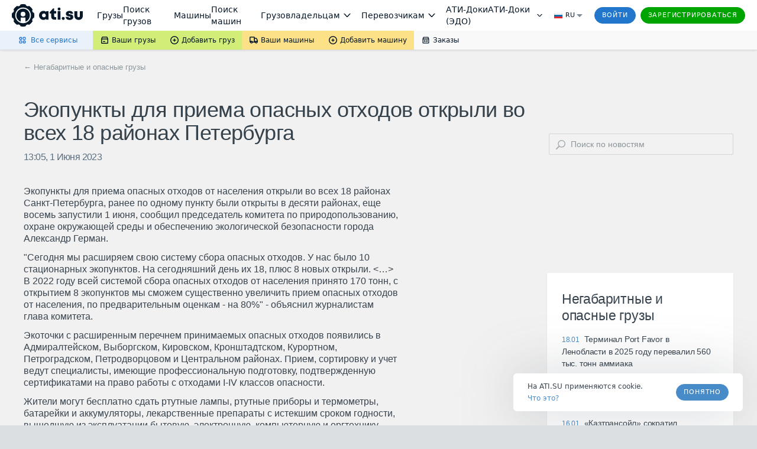

--- FILE ---
content_type: application/javascript; charset=utf-8
request_url: https://files.ati.su/static/errno/errno-index.js
body_size: 3451
content:
!function(){"use strict";var t=function(){return t=Object.assign||function(t){for(var e,r=1,n=arguments.length;r<n;r++)for(var o in e=arguments[r])Object.prototype.hasOwnProperty.call(e,o)&&(t[o]=e[o]);return t},t.apply(this,arguments)};function e(t,e,r,n){return new(r||(r=Promise))((function(o,i){function a(t){try{c(n.next(t))}catch(t){i(t)}}function s(t){try{c(n.throw(t))}catch(t){i(t)}}function c(t){var e;t.done?o(t.value):(e=t.value,e instanceof r?e:new r((function(t){t(e)}))).then(a,s)}c((n=n.apply(t,e||[])).next())}))}function r(t,e){var r,n,o,i,a={label:0,sent:function(){if(1&o[0])throw o[1];return o[1]},trys:[],ops:[]};return i={next:s(0),throw:s(1),return:s(2)},"function"==typeof Symbol&&(i[Symbol.iterator]=function(){return this}),i;function s(i){return function(s){return function(i){if(r)throw new TypeError("Generator is already executing.");for(;a;)try{if(r=1,n&&(o=2&i[0]?n.return:i[0]?n.throw||((o=n.return)&&o.call(n),0):n.next)&&!(o=o.call(n,i[1])).done)return o;switch(n=0,o&&(i=[2&i[0],o.value]),i[0]){case 0:case 1:o=i;break;case 4:return a.label++,{value:i[1],done:!1};case 5:a.label++,n=i[1],i=[0];continue;case 7:i=a.ops.pop(),a.trys.pop();continue;default:if(!(o=a.trys,(o=o.length>0&&o[o.length-1])||6!==i[0]&&2!==i[0])){a=0;continue}if(3===i[0]&&(!o||i[1]>o[0]&&i[1]<o[3])){a.label=i[1];break}if(6===i[0]&&a.label<o[1]){a.label=o[1],o=i;break}if(o&&a.label<o[2]){a.label=o[2],a.ops.push(i);break}o[2]&&a.ops.pop(),a.trys.pop();continue}i=e.call(t,a)}catch(t){i=[6,t],n=0}finally{r=o=0}if(5&i[0])throw i[1];return{value:i[0]?i[1]:void 0,done:!0}}([i,s])}}}var n=function(t,e,r,n){if(!t.ok){var o=r.sentryTitle,i=r.sentryMessage,a=r.sentryStack,s=r.notifiText,c=r.notifiType,p=r.disableStatuses||[];p.push(401);var u=r.methodURL,l=r.traceId,h=e,d=t.status.toString();if(p&&p.length)for(var f=0;f<p.length;f++)if(d===p[f].toString())return;!l&&t.headers.get&&(l=t.headers.get("X-Request-ID")),!l&&t.xhr&&(l=t.xhr.getResponseHeader("X-Request-ID"));var w,v="Request failed with status code ".concat(d);i&&(v=i),n.captureException(h,{sentryTitle:o,sentryMessage:v,sentryStack:a||(w=h.stack,w.replace(/.*\n/m,"")),traceId:l,methodURL:u}),"warning"===c?n.showWarning(s||"Перезагрузите страницу, что-то пошло не так",l):n.showError(s||"Перезагрузите страницу, что-то пошло не так",l)}},o=function(t,e,r,o){t.response&&n(t.response,e,r,o)},i=function(t,e,r){void 0===e&&(e="error");var n=r?"".concat(t,"\nКод ошибки: ").concat(r):t;console.warn("🤖 [".concat(e.toUpperCase(),"] ").concat(n))},a=function(t){return function(t,e,r){if(r||2===arguments.length)for(var n,o=0,i=e.length;o<i;o++)!n&&o in e||(n||(n=Array.prototype.slice.call(e,0,o)),n[o]=e[o]);return t.concat(n||Array.prototype.slice.call(e))}([],Array(t),!0).map((function(){return Math.floor(16*Math.random()).toString(16)})).join("")},s=function(){var t=a(32),e=a(16);return{traceparent:"00-".concat(t,"-").concat(e,"-01"),traceId:t}},c=XMLHttpRequest.prototype.send,p=XMLHttpRequest.prototype.open,u=function(a){var u=this;return this._init=function(e){var r,i,a,s,c=null==e?void 0:e.environment;if(!c){var p=null===(i=null===(r=window.atiEnv)||void 0===r?void 0:r.baseDomain)||void 0===i?void 0:i.split(".").slice(-1)[0],l=null===(a=document.cookie.split("; ").reduce((function(e,r){var n,o=r.split("=");return t(t({},e),((n={})[o[0]]=o[1],n))}),{}).lf_branch)||void 0===a?void 0:a.toUpperCase();c="production"===(null===(s=window.atiEnv)||void 0===s?void 0:s.env)?l?"production_testing|".concat(l):"production":l?"testing-".concat(p.split("-")[1],"|").concat(l):p}if(window.Sentry.init(t(t({},e),{environment:c,dsn:e.dsn||"https://e52ba9c6f3c24074837be5574e2489ec@s1.ati.su/20"})),e.disableStatuses&&(u.disableStatuses=e.disableStatuses,u.disableStatuses.push(401)),window.atiUser&&window.atiUser.profile){var h=window.atiUser.profile,d=u._getHub();d.setContext("user profile",h),d.setUser({id:h.ati_code,userName:h.firm_name,contactId:h.contact.id})}u.errorStack.forEach((function(t){var e=t.error,r=t.options;u.captureException(e,r)})),u.responceHandlersStack.forEach((function(t){var e=t.response,r=t.newError,o=t.errnoOptions;n(e,r,o,u)})),u.errorHandlersStack.forEach((function(t){var e=t.errorResponse,r=t.newError,n=t.errnoOptions;o(e,r,n,u)}))},this._showGlobalNotification=function(t){var e=t.text,r=t.traceId,n=t.delay,o=t.type;if(window.AtiGlobalNotifications){var a="error";o.includes("warning")&&(a="warning"),o.includes("success")&&(a="success");var s={content:e,type:a,delay:n};r&&(s.content="".concat(e,"\nКод ошибки: ").concat(r));try{window.AtiGlobalNotifications.showMessage(s)}catch(t){console.error("🤖 Ошибка при отправке уведомления через AtiGlobalNotifications:",t),i(e,o,r)}}else i(e,o,r)},this._hasMainSentry=function(){var t,e;return!!(null===(e=null===(t=window.Sentry.getCurrentHub())||void 0===t?void 0:t.getClient())||void 0===e?void 0:e.getDsn())},this._checkMainSentry=function(t,e){if(void 0===e&&(e=0),!u._hasMainSentry())return 10===e?("header"!==t.appName&&(console.error("🤖 Что-то не так с основным инстансом, он точно есть на странице?"),console.info("🤖 А пока ваш инстанс побудет основным")),u.isStop=!1,void u._init(t)):void setTimeout((function(){u._checkMainSentry(t,e+1)}),500);u.isStop=!1},this._getHub=function(){return window.Sentry.getCurrentHub()},this.closeNotification=function(){console.warn("🤖 closeNotification больше не используется с глобальной системой уведомлений")},this.showError=function(t,e,r){u._showGlobalNotification({text:t,traceId:e,delay:r,type:"error-old"})},this.showWarning=function(t,e,r){u._showGlobalNotification({text:t,traceId:e,delay:r,type:"warning"})},this.show=function(t){var e=t.text,r=t.traceId,n=t.delay,o=t.type,i=void 0===o?"error":o;u._showGlobalNotification({text:e,traceId:r,delay:n,type:i})},this.captureMessage=function(t,e){return window.Sentry.withScope((function(r){return u.appName&&r.setTag("appName",u.appName),window.Sentry.captureMessage(t,e)})),""},this.captureException=function(t,e){void 0===e&&(e={});var r=e.disableStatuses||[];if(r.push(401),r&&r.length)for(var n=0;n<r.length;n++)if(status===r[n].toString())return;if(u.isStop)return console.error("🤖 Были ошибки при инициализации или пока не догрузился основной инстанс, функция captureException не выполнится"),void u.errorStack.push({error:t,options:e});var o=e.hint,i=e.sentryTitle,a=e.traceId,s=e.sentryMessage,c=e.sentryStack,p=e.additionalStack,l=e.methodURL,h="string"==typeof t?new Error(t):t;t instanceof DOMException||(i&&(h.name=i),s&&(h.message=s),c&&(h.stack=c)),window.Sentry.withScope((function(t){p&&t.setExtra("additionalStack",p),a&&t.setTag("trace-id",a),u.appName&&t.setTag("appName",u.appName),l&&t.setTag("methodURL",l),window.Sentry.captureException(h,o)}))},this.fetchWrapper=function(t,e){return void 0===e&&(e={}),function(){for(var r=[],i=0;i<arguments.length;i++)r[i]=arguments[i];var a=new Error;return t.apply(void 0,r).then((function(t){return u.isStop?(console.error("🤖 Были ошибки при инициализации или пока не догрузился основной инстанс, функция fetchWrapper не выполнится"),u.responceHandlersStack.push({response:t,newError:a,errnoOptions:e}),t):(n(t,a,e,u),t)})).catch((function(t){return u.isStop?(console.error("🤖 Были ошибки при инициализации или пока не догрузился основной инстанс, функция fetchWrapper не выполнится"),u.errorHandlersStack.push({errorResponse:t,newError:a,errnoOptions:e}),t):(o(t,a,e,u),t)}))}},this.fetch=function(o,i){return void 0===i&&(i={}),e(u,void 0,void 0,(function(){var e,a;return r(this,(function(r){switch(r.label){case 0:return e=new Error,i.headers=t({},i.headers),[4,fetch(o,i)];case 1:return a=r.sent(),this.isStop?(console.error("🤖 Были ошибки при инициализации или пока не догрузился основной инстанс, функция fetch не выполнится"),this.responceHandlersStack.push({response:a,newError:e,errnoOptions:i}),[2,a]):(n(a,e,i,this),[2,a])}}))}))},this.xhrFailure=function(t,e){void 0===e&&(e={});var r=new Error,o=e,i={status:t.status,xhr:t};if(t.responseURL&&(o.methodURL=t.responseURL),u.isStop)return console.error("🤖 Были ошибки при инициализации или пока не догрузился основной инстанс, функция xhrFailure не выполнится"),void u.responceHandlersStack.push({response:i,newError:r,errnoOptions:e});n(i,r,o,u)},this.errorStack=[],this.responceHandlersStack=[],this.errorHandlersStack=[],window&&(window.fetch=new Proxy(window.fetch,{apply:function(t,e,r){var n=r[0],o=r[1],i="string"==typeof n?n:n.href;return!i.match(/^http[s]?:\/\/[a-zA-Z]*[\.]?ati\./)||i.includes("//chat.ati.")||i.includes("//tm.ati.")||(o?o.headers?o.headers.Traceparent||o.headers.traceparent||(o.headers.Traceparent=s().traceparent):o.headers={Traceparent:s().traceparent}:o={headers:{Traceparent:s().traceparent}}),t.apply(e,[n,o])}}),XMLHttpRequest.prototype.open=function(){return this.__errno_url__=arguments[1],p.apply(this,[].slice.call(arguments))},XMLHttpRequest.prototype.send=function(t){if(this.__errno_url__){var e="string"==typeof this.__errno_url__?this.__errno_url__:this.__errno_url__.href;(e.match(/^(http[s]?:)?\/\/[a-zA-Z]*[\.]?ati\./)&&!e.includes("//chat.ati.")&&!e.includes("//tm.ati.")||"/"===e[0]&&"/"!==e[1])&&(this.getResponseHeader("Traceparent")||this.getResponseHeader("traceparent")||this.setRequestHeader("Traceparent",s().traceparent))}c.call(this,t)}),(null==a?void 0:a.appName)?(this.appName=a.appName,this.isStop=!0,void this._checkMainSentry(a)):this._hasMainSentry()?(console.error("🤖 На странице уже есть основной инстанc Сентри или Еррно, если ваш инстанc не должен быть основным, то прокиньте в options appName!"),void(this.appName="huligan")):void this._init(a)};window.Errno=u}();
